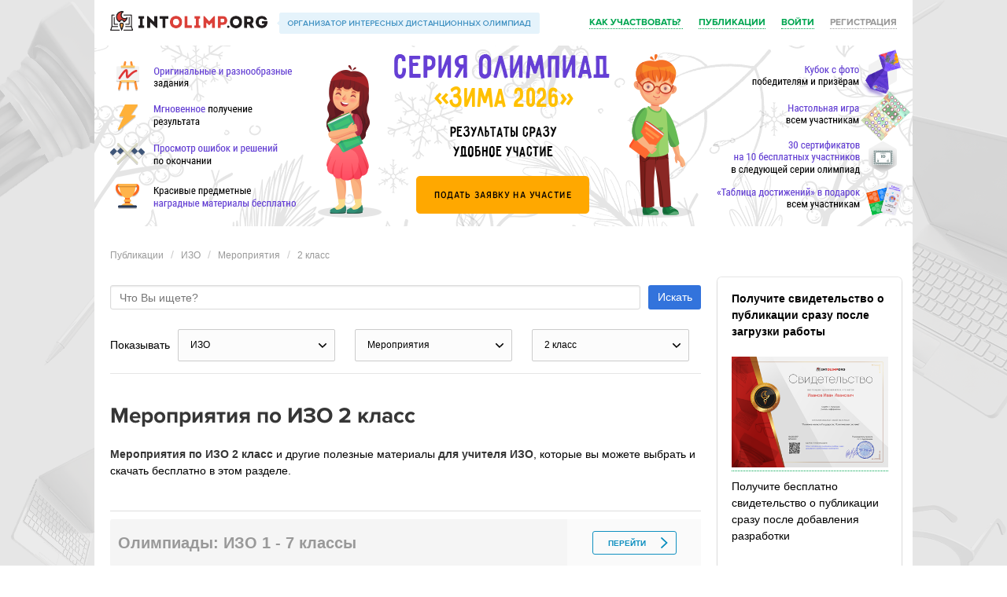

--- FILE ---
content_type: text/html; charset=UTF-8
request_url: https://intolimp.org/publication/izo/meropriyatia-5/2-class/
body_size: 6346
content:
<!DOCTYPE html>
<!--[if lt IE 7]>
<html class="no-js lt-ie9 lt-ie8 lt-ie7"> <![endif]-->
<!--[if IE 7]>
<html class="no-js lt-ie9 lt-ie8"> <![endif]-->
<!--[if IE 8]>
<html class="no-js lt-ie9"> <![endif]-->
<!--[if gt IE 8]><!-->
<html class="no-js"> <!--<![endif]-->
<head>
    <meta charset="utf-8">
    <meta http-equiv="X-UA-Compatible" content="IE=edge">
    <title>Мероприятия по ИЗО 2 класс</title>    <meta name="viewport" content="width=device-width">
    <meta name="apple-mobile-web-app-capable" content="yes"/>
    <meta name="keywords" content="Мероприятия, ИЗО, класс, разработки, уроки, учителю">
<meta name="description" content="Мероприятия по ИЗО 2 класс. Мероприятия по ИЗО 2 класс и другие полезные материалы для учителя ИЗО, которые вы можете выбрать и скачать бесплатно в этом разделе.">    <link href="/css/magnific-popup.css" media="screen" rel="stylesheet" type="text/css">
<link href="/css/normalize.css" media="screen" rel="stylesheet" type="text/css">
<link href="/files/css/bulma.css" media="screen" rel="stylesheet" type="text/css">
<link href="/css/style.css?0712" media="screen" rel="stylesheet" type="text/css">
<link href="/css/design-one.css" media="screen" rel="stylesheet" type="text/css">
<link href="/favicon.ico" rel="shortcut icon" type="image/vnd.microsoft.icon">
<link href="/js/vendor/jGrowl/jquery.jgrowl.min.css" media="screen" rel="stylesheet" type="text/css">
<link href="/files/css/style.css?0202" media="screen" rel="stylesheet" type="text/css">
<link href="/files/js/perfectScrollbar/perfect-scrollbar.css" media="screen" rel="stylesheet" type="text/css">    <script type="text/javascript" src="/js/vendor/jquery-1.11.2.min.js"></script>
<script type="text/javascript" src="/js/vendor/modernizr-2.6.2.min.js"></script>
</head>
<body>
<!-- Google Tag Manager -->
<noscript><iframe src="//www.googletagmanager.com/ns.html?id=GTM-NLXJXW"
                  height="0" width="0" style="display:none;visibility:hidden"></iframe></noscript>
<script>(function(w,d,s,l,i){w[l]=w[l]||[];w[l].push({'gtm.start':
        new Date().getTime(),event:'gtm.js'});var f=d.getElementsByTagName(s)[0],
        j=d.createElement(s),dl=l!='dataLayer'?'&l='+l:'';j.async=true;j.src=
        '//www.googletagmanager.com/gtm.js?id='+i+dl;f.parentNode.insertBefore(j,f);
    })(window,document,'script','dataLayer','GTM-NLXJXW');</script>
<!-- End Google Tag Manager --><!--[if lt IE 7]>
<p class="browsehappy">You are using an <strong>outdated</strong> browser. Please <a href="http://browsehappy.com/">upgrade
    your browser</a> to improve your experience.</p>
<![endif]-->

<div class="page">
    <div class="header">
        <div class="wrapper">
            <div class="logo">
                <a href="/" class="logo__link"><img src="/img/logo.png"/></a>
                <span class="logo__slogan"><img src="/img/slogan.png"></span>
            </div>
            <div class="info-box">
    <a data-fancybox="" data-type="iframe" data-src="/resources/how-to-use-video.html" href="javascript:;" class="info-box__profile">
        Как участвовать?
    </a>
    <a href="/publication/" class="info-box__profile">Публикации</a>
    <a href="/api/auth-form" class="info-box__login ajax-login">Войти</a>
    <a href="/api/auth-form" class="info-box__registration ajax-login">Регистрация</a>
</div>        </div>
    </div>
    <link rel="stylesheet" href="/events/20221z/top_header.css">

<div style="line-height: initial" class="event-name">«Зима 2026»</div>


    <a href="/api/auth-form" class="ajax-login "><img class="back" src="/events/20221z/img/top_header.png?main"></a>


    <div class="container">
        <div class="wrapper">
            <div class="middle uroki">
                                                
    <div class="breadcrumb_items">
        <ol class="breadcrumb">
                                        <li>                                                <a href="/publication/">Публикации</a>&nbsp;
                                                        </li>
                            <li>                                                <a href="/publication/izo/">ИЗО</a>&nbsp;
                                                        </li>
                            <li>                                                <a href="/publication/izo/meropriyatia-5/">Мероприятия</a>&nbsp;
                                                        </li>
                            <li>                                                <a href="/publication/izo/2-class/">2 класс</a>&nbsp;
                                                        </li>
                    </ol>
    </div>

<div class="container">
    <div class="columns desktop">
        <div class="column is-three-quarter">
            <div id="center">
                <form action="/publication/search/" method="get">
                    <div class="control is-horizontal">
                        <div class="control is-grouped">

                            <p class="control is-expanded">
                                <input type="text" name="search" class="input" placeholder="Что Вы ищете?"></p>
                            <p class="control">
                                <button type="submit" class="button is-info">
                                    Искать
                                </button>
                            </p>

                        </div>
                    </div>
                </form>
                <div class="head block row v-center">

                    <p>Показывать</p>

                    <div class="select-wrp">
                        <div class="custom_select">
    <div id="current_option_class" class="current_option" data-value="">
        <span>
                            ИЗО            
        </span>
        <b><img src="/files/images/ar_down.svg"></b>
    </div>
    <ul id="custom_options_class" class="perfect-scroll custom_options">
        <li data-value="0">
            <a href="/publication/meropriyatia-5/2-class/" data-method="put" data-remote="true"
               data-disable-with="Загрузка...">Все категории</a></li>

                    <li data-value="23"
                            ><a href="/publication/doshkolnoeObrazovanie/meropriyatia-5/2-class/" data-method="put" data-remote="true"
                data-disable-with="Загрузка...">Дошкольное образование</a></li>

                    <li data-value="17"
                            ><a href="/publication/nachalniyeKlassi/meropriyatia-5/2-class/" data-method="put" data-remote="true"
                data-disable-with="Загрузка...">Начальные классы</a></li>

                    <li data-value="1"
                            ><a href="/publication/informatika/meropriyatia-5/2-class/" data-method="put" data-remote="true"
                data-disable-with="Загрузка...">Информатика</a></li>

                    <li data-value="2"
                            ><a href="/publication/matematika/meropriyatia-5/2-class/" data-method="put" data-remote="true"
                data-disable-with="Загрузка...">Математика</a></li>

                    <li data-value="33"
                            ><a href="/publication/algebra/meropriyatia-5/2-class/" data-method="put" data-remote="true"
                data-disable-with="Загрузка...">Алгебра</a></li>

                    <li data-value="34"
                            ><a href="/publication/geometria/meropriyatia-5/2-class/" data-method="put" data-remote="true"
                data-disable-with="Загрузка...">Геометрия</a></li>

                    <li data-value="3"
                            ><a href="/publication/himiya/meropriyatia-5/2-class/" data-method="put" data-remote="true"
                data-disable-with="Загрузка...">Химия</a></li>

                    <li data-value="4"
                            ><a href="/publication/fizika/meropriyatia-5/2-class/" data-method="put" data-remote="true"
                data-disable-with="Загрузка...">Физика</a></li>

                    <li data-value="5"
                            ><a href="/publication/russkiyYazik/meropriyatia-5/2-class/" data-method="put" data-remote="true"
                data-disable-with="Загрузка...">Русский язык</a></li>

                    <li data-value="6"
                            ><a href="/publication/english/meropriyatia-5/2-class/" data-method="put" data-remote="true"
                data-disable-with="Загрузка...">Английский язык</a></li>

                    <li data-value="19"
                            ><a href="/publication/nemeckiy/meropriyatia-5/2-class/" data-method="put" data-remote="true"
                data-disable-with="Загрузка...">Немецкий язык</a></li>

                    <li data-value="47"
                            ><a href="/publication/francuzskiy-yazyk/meropriyatia-5/2-class/" data-method="put" data-remote="true"
                data-disable-with="Загрузка...">Французский язык</a></li>

                    <li data-value="7"
                            ><a href="/publication/history/meropriyatia-5/2-class/" data-method="put" data-remote="true"
                data-disable-with="Загрузка...">История</a></li>

                    <li data-value="8"
                            ><a href="/publication/biologia/meropriyatia-5/2-class/" data-method="put" data-remote="true"
                data-disable-with="Загрузка...">Биология</a></li>

                    <li data-value="36"
                            ><a href="/publication/vsemirnaya-istoriya/meropriyatia-5/2-class/" data-method="put" data-remote="true"
                data-disable-with="Загрузка...">Всемирная история</a></li>

                    <li data-value="37"
                            ><a href="/publication/vseobshchaya-istoriya/meropriyatia-5/2-class/" data-method="put" data-remote="true"
                data-disable-with="Загрузка...">Всеобщая история</a></li>

                    <li data-value="38"
                            ><a href="/publication/istoriya-rossii/meropriyatia-5/2-class/" data-method="put" data-remote="true"
                data-disable-with="Загрузка...">История России</a></li>

                    <li data-value="39"
                            ><a href="/publication/pravo/meropriyatia-5/2-class/" data-method="put" data-remote="true"
                data-disable-with="Загрузка...">Право</a></li>

                    <li data-value="9"
                            ><a href="/publication/obschestvoznanie/meropriyatia-5/2-class/" data-method="put" data-remote="true"
                data-disable-with="Загрузка...">Обществознание</a></li>

                    <li data-value="10"
                            ><a href="/publication/literatura/meropriyatia-5/2-class/" data-method="put" data-remote="true"
                data-disable-with="Загрузка...">Литература</a></li>

                    <li data-value="11"
                            ><a href="/publication/geografiya/meropriyatia-5/2-class/" data-method="put" data-remote="true"
                data-disable-with="Загрузка...">География</a></li>

                    <li data-value="12"
                            ><a href="/publication/muzika/meropriyatia-5/2-class/" data-method="put" data-remote="true"
                data-disable-with="Загрузка...">Музыка</a></li>

                    <li data-value="13"
                            ><a href="/publication/tehnologiya/meropriyatia-5/2-class/" data-method="put" data-remote="true"
                data-disable-with="Загрузка...">Технология девочки</a></li>

                    <li data-value="31"
                            ><a href="/publication/tehnologiyaMalchiki/meropriyatia-5/2-class/" data-method="put" data-remote="true"
                data-disable-with="Загрузка...">Технология мальчики</a></li>

                    <li data-value="41"
                            ><a href="/publication/tehnologiya/meropriyatia-5/2-class/" data-method="put" data-remote="true"
                data-disable-with="Загрузка...">Технология</a></li>

                    <li data-value="14"
                            ><a href="/publication/fizkultura/meropriyatia-5/2-class/" data-method="put" data-remote="true"
                data-disable-with="Загрузка...">Физкультура</a></li>

                    <li data-value="15"
                 class="active"             ><a href="/publication/izo/meropriyatia-5/2-class/" data-method="put" data-remote="true"
                data-disable-with="Загрузка...">ИЗО</a></li>

                    <li data-value="40"
                            ><a href="/publication/okruzhayushchiy-mir/meropriyatia-5/2-class/" data-method="put" data-remote="true"
                data-disable-with="Загрузка...">Окружающий мир</a></li>

                    <li data-value="44"
                            ><a href="/publication/iskusstvo/meropriyatia-5/2-class/" data-method="put" data-remote="true"
                data-disable-with="Загрузка...">Искуcство</a></li>

                    <li data-value="16"
                            ><a href="/publication/obzh/meropriyatia-5/2-class/" data-method="put" data-remote="true"
                data-disable-with="Загрузка...">ОБЖ</a></li>

                    <li data-value="18"
                            ><a href="/publication/vneurochka/meropriyatia-5/2-class/" data-method="put" data-remote="true"
                data-disable-with="Загрузка...">Внеурочка</a></li>

                    <li data-value="20"
                            ><a href="/publication/astronomiya/meropriyatia-5/2-class/" data-method="put" data-remote="true"
                data-disable-with="Загрузка...">Астрономия</a></li>

                    <li data-value="22"
                            ><a href="/publication/directoru/meropriyatia-5/2-class/" data-method="put" data-remote="true"
                data-disable-with="Загрузка...">Директору</a></li>

                    <li data-value="24"
                            ><a href="/publication/zavuchu/meropriyatia-5/2-class/" data-method="put" data-remote="true"
                data-disable-with="Загрузка...">Завучу</a></li>

                    <li data-value="25"
                            ><a href="/publication/klassnomuRukovoditeliu/meropriyatia-5/2-class/" data-method="put" data-remote="true"
                data-disable-with="Загрузка...">Классному руководителю</a></li>

                    <li data-value="26"
                            ><a href="/publication/corect/meropriyatia-5/2-class/" data-method="put" data-remote="true"
                data-disable-with="Загрузка...">Коррекционная школа</a></li>

                    <li data-value="27"
                            ><a href="/publication/logopediya/meropriyatia-5/2-class/" data-method="put" data-remote="true"
                data-disable-with="Загрузка...">Логопедия</a></li>

                    <li data-value="28"
                            ><a href="/publication/ork/meropriyatia-5/2-class/" data-method="put" data-remote="true"
                data-disable-with="Загрузка...">ОРК</a></li>

                    <li data-value="30"
                            ><a href="/publication/psihologu/meropriyatia-5/2-class/" data-method="put" data-remote="true"
                data-disable-with="Загрузка...">Психологу</a></li>

                    <li data-value="32"
                            ><a href="/publication/mhk/meropriyatia-5/2-class/" data-method="put" data-remote="true"
                data-disable-with="Загрузка...">МХК</a></li>

                    <li data-value="21"
                            ><a href="/publication/vsemUchitelam/meropriyatia-5/2-class/" data-method="put" data-remote="true"
                data-disable-with="Загрузка...">Всем учителям</a></li>

                    <li data-value="29"
                            ><a href="/publication/prochee/meropriyatia-5/2-class/" data-method="put" data-remote="true"
                data-disable-with="Загрузка...">Прочее</a></li>

                    <li data-value="35"
                            ><a href="/publication/estestvoznanie/meropriyatia-5/2-class/" data-method="put" data-remote="true"
                data-disable-with="Загрузка...">Естествознание</a></li>

                    <li data-value="42"
                            ><a href="/publication/ekonomika/meropriyatia-5/2-class/" data-method="put" data-remote="true"
                data-disable-with="Загрузка...">Экономика</a></li>

                    <li data-value="43"
                            ><a href="/publication/ekologiya/meropriyatia-5/2-class/" data-method="put" data-remote="true"
                data-disable-with="Загрузка...">Экология</a></li>

                    <li data-value="45"
                            ><a href="/publication/finansovaya-gramotnost/meropriyatia-5/2-class/" data-method="put" data-remote="true"
                data-disable-with="Загрузка...">Финансовая грамотность</a></li>

                    <li data-value="46"
                            ><a href="/publication/orkise/meropriyatia-5/2-class/" data-method="put" data-remote="true"
                data-disable-with="Загрузка...">ОРКиСЭ</a></li>

            </ul>
</div>
                    </div>
                    <div class="select-wrp">
                        <div class="custom_select">
    <div id="current_option_class" class="current_option" data-value="">
        <span>
                            Мероприятия            
        </span>
        <b><img src="/files/images/ar_down.svg"></b>
    </div>
    <ul id="custom_options_class" class="perfect-scroll custom_options">
        <li data-value="0">
            <a href="/publication/izo/2-class/" data-method="put" data-remote="true"
               data-disable-with="Загрузка...">Все разработки</a></li>

                    <li data-value="1"
                            ><a href="/publication/izo/uroki-1/2-class/" data-method="put" data-remote="true"
                data-disable-with="Загрузка...">Уроки</a></li>

                    <li data-value="2"
                            ><a href="/publication/izo/test-2/2-class/" data-method="put" data-remote="true"
                data-disable-with="Загрузка...">Тесты</a></li>

                    <li data-value="3"
                            ><a href="/publication/izo/presentacii-3/2-class/" data-method="put" data-remote="true"
                data-disable-with="Загрузка...">Презентации</a></li>

                    <li data-value="4"
                            ><a href="/publication/izo/planirovanie-4/2-class/" data-method="put" data-remote="true"
                data-disable-with="Загрузка...">Планирование</a></li>

                    <li data-value="5"
                 class="active"             ><a href="/publication/izo/meropriyatia-5/2-class/" data-method="put" data-remote="true"
                data-disable-with="Загрузка...">Мероприятия</a></li>

                    <li data-value="6"
                            ><a href="/publication/izo/videouroki-6/2-class/" data-method="put" data-remote="true"
                data-disable-with="Загрузка...">Видеоуроки</a></li>

                    <li data-value="7"
                            ><a href="/publication/izo/cabinet-7/2-class/" data-method="put" data-remote="true"
                data-disable-with="Загрузка...">Кабинет</a></li>

                    <li data-value="8"
                            ><a href="/publication/izo/ege-8/2-class/" data-method="put" data-remote="true"
                data-disable-with="Загрузка...">Подготовка к ЕГЭ</a></li>

                    <li data-value="9"
                            ><a href="/publication/izo/verification-9/2-class/" data-method="put" data-remote="true"
                data-disable-with="Загрузка...">Проверочные работы</a></li>

                    <li data-value="10"
                            ><a href="/publication/izo/workshops-10/2-class/" data-method="put" data-remote="true"
                data-disable-with="Загрузка...">Практикумы</a></li>

                    <li data-value="11"
                            ><a href="/publication/izo/oge-11/2-class/" data-method="put" data-remote="true"
                data-disable-with="Загрузка...">Подготовка к ОГЭ</a></li>

                    <li data-value="13"
                            ><a href="/publication/izo/facultativ-13/2-class/" data-method="put" data-remote="true"
                data-disable-with="Загрузка...">Факультативы</a></li>

                    <li data-value="14"
                            ><a href="/publication/izo/klassniy-14/2-class/" data-method="put" data-remote="true"
                data-disable-with="Загрузка...">Классные часы</a></li>

                    <li data-value="12"
                            ><a href="/publication/izo/raznoe-12/2-class/" data-method="put" data-remote="true"
                data-disable-with="Загрузка...">Разное</a></li>

            </ul>
</div>
                    </div>
                    <div class="select-wrp">
                        <div class="custom_select">
    <div id="current_option_class" class="current_option" data-value="">
        <span>
                            2 класс                            
        </span>
        <b><img src="/files/images/ar_down.svg"></b>
    </div>
    <ul id="custom_options_class" class="perfect-scroll custom_options">
        <li data-value="0">
            <a href="/publication/izo/meropriyatia-5/" data-method="put" data-remote="true"
               data-disable-with="Загрузка...">Все классы</a></li>

                    <li data-value="12"
                            ><a href="/publication/izo/meropriyatia-5/12-preschool/" data-method="put" data-remote="true"
                data-disable-with="Загрузка...">Дошкольникам</a></li>

                    <li data-value="1"
                            ><a href="/publication/izo/meropriyatia-5/1-class/" data-method="put" data-remote="true"
                data-disable-with="Загрузка...">1 класс</a></li>

                    <li data-value="2"
                 class="active"             ><a href="/publication/izo/meropriyatia-5/2-class/" data-method="put" data-remote="true"
                data-disable-with="Загрузка...">2 класс</a></li>

                    <li data-value="3"
                            ><a href="/publication/izo/meropriyatia-5/3-class/" data-method="put" data-remote="true"
                data-disable-with="Загрузка...">3 класс</a></li>

                    <li data-value="4"
                            ><a href="/publication/izo/meropriyatia-5/4-class/" data-method="put" data-remote="true"
                data-disable-with="Загрузка...">4 класс</a></li>

                    <li data-value="5"
                            ><a href="/publication/izo/meropriyatia-5/5-class/" data-method="put" data-remote="true"
                data-disable-with="Загрузка...">5 класс</a></li>

                    <li data-value="6"
                            ><a href="/publication/izo/meropriyatia-5/6-class/" data-method="put" data-remote="true"
                data-disable-with="Загрузка...">6 класс</a></li>

                    <li data-value="7"
                            ><a href="/publication/izo/meropriyatia-5/7-class/" data-method="put" data-remote="true"
                data-disable-with="Загрузка...">7 класс</a></li>

                    <li data-value="8"
                            ><a href="/publication/izo/meropriyatia-5/8-class/" data-method="put" data-remote="true"
                data-disable-with="Загрузка...">8 класс</a></li>

                    <li data-value="9"
                            ><a href="/publication/izo/meropriyatia-5/9-class/" data-method="put" data-remote="true"
                data-disable-with="Загрузка...">9 класс</a></li>

                    <li data-value="10"
                            ><a href="/publication/izo/meropriyatia-5/10-class/" data-method="put" data-remote="true"
                data-disable-with="Загрузка...">10 класс</a></li>

                    <li data-value="11"
                            ><a href="/publication/izo/meropriyatia-5/11-class/" data-method="put" data-remote="true"
                data-disable-with="Загрузка...">11 класс</a></li>

                    <li data-value="14"
                            ><a href="/publication/izo/meropriyatia-5/14-suz/" data-method="put" data-remote="true"
                data-disable-with="Загрузка...">СУЗ</a></li>

                    <li data-value="15"
                            ><a href="/publication/izo/meropriyatia-5/15-vuz/" data-method="put" data-remote="true"
                data-disable-with="Загрузка...">ВУЗ</a></li>

                    <li data-value="13"
                            ><a href="/publication/izo/meropriyatia-5/13-prochee/" data-method="put" data-remote="true"
                data-disable-with="Загрузка...">Прочее</a></li>

            </ul>
</div>
                    </div>

                </div>
                
                    <div class="row about">
                        <h1 class="title is-3">
                            Мероприятия по ИЗО 2 класс                        </h1>
                        

                                                <p>
                            <strong>Мероприятия по ИЗО 2 класс</strong> и другие 
                        полезные материалы <strong>для учителя ИЗО</strong>, которые вы можете выбрать и скачать бесплатно в этом разделе.                        </p>
                    </div>
                                                                
                                        <div class="results__item relared__item">
        <div class="results__middle-cell">

            <div class="results__title pay">Олимпиады: ИЗО 1 - 7 классы</div>

        </div>
        <div class="results__last-cell">
            <a href="/request?olympiad=495">
                <button class="results__results-button pay loading_button">Перейти</button>
            </a>
        </div>
    </div>
                    
                        <div class="notification">Нет Файлов по заданным параметрам</div>
                                                    <div class="has-text-right">
                                            <a href="/api/auth-form" class="info-box__login ajax-login">
                            <button type="submit" class="add-request__submit">Опубликовать урок и получить свидетельство</button>
                        </a>
                                    </div>
                
            </div>

            
<div class="pager">
    </div>        </div>
        <div class="column is-one-quarter">
            <div class="box">
                <h2>Получите свидетельство о публикации сразу после загрузки работы</h2><br>
                                    <a href="/api/auth-form" class="info-box__login ajax-login"><img border="0" src="https://intolimp.org/images/svid-intolimp.png" alt=""></a>
                                <br>
                <p>Получите бесплатно свидетельство о публикации сразу после добавления разработки</p>
                <br>
                <div class="has-text-centered">
                                            <a href="/api/auth-form" class="info-box__login ajax-login">
                            <button type="submit" class="add-request__submit" data-disable-with="Отправка...">Добавить файл</button>
                        </a>
                                    </div>
            </div>
            <div class="promo_items">
    <div class="box">
        <h2>
            Серия олимпиад «Зима 2026»        </h2><br>
        <div class="banner__image">
            <a target="_blank" href="/award/listovka/25" class="banner__show-more"><img src="/events/20221z/promo/io_listovka_mini.jpg" width="170"></a>
        </div><br>
        <a target="_blank" href="/award/listovka/25" class="banner__show-more">Скачать листовку</a>
    </div>
    <div class="box">
        <h2>Комплекты учителю</h2>
        <br>
        <div class="h-center">
            <a class="href" target="_blank" href="https://videouroki.net/catalog/?utm_source=intolimp&amp;utm_medium=banner&amp;utm_campaign=vr2&amp;utm_content=catalog&amp;utm_term=img">
                <img border="0" src="https://videouroki.net/videouroki/images/dvd/dvd_shelf.png" alt="">
            </a>
        </div>
        <br>
        <p>Качественные видеоуроки, тесты и практикумы для вашей удобной работы</p>
        <a target="_blank" href="https://videouroki.net/catalog/?utm_source=intolimp&amp;utm_medium=banner&amp;utm_campaign=vr2&amp;utm_content=catalog&amp;utm_term=podrobnee">Подробнее</a>
    </div>
    <div class="box">
        <h2>Вебинары для учителей</h2>
        <br>
        <div class="h-center">
            <a class="href" target="_blank" href="https://videouroki.net/webinar/?utm_source=intolimp&amp;utm_medium=banner&amp;utm_campaign=vr3&amp;utm_content=tvebinars&amp;utm_term=img">
                <img border="0" src="https://videouroki.net/videouroki/images/aside/svidetelstvo1.png" alt="">
            </a>
        </div>
        <br>
        <p>Бесплатное участие и возможность получить свидетельство об участии в вебинаре.</p>
        <br>
        <a target="_blank" href="https://videouroki.net/webinar/?utm_source=intolimp&amp;utm_medium=banner&amp;utm_campaign=vr3&amp;utm_content=tvebinars&amp;utm_term=podrobnee">Подробнее</a>
    </div>
</div>
        </div>
    </div>

    <!-- .content-->
</div>
<!-- .container-->


            </div>
        </div>
        <div class="footer">
            <div class="wrapper">
                <div class="footer-menu">
    <div class="footer-menu__item">
        <a href="/meropriatia" class="footer-menu__link">
            Мероприятия
        </a>
    </div>
    <div class="footer-menu__item">
        <a href="/request" class="footer-menu__link">
            Подать заявку
        </a>
    </div>
    <div class="footer-menu__item">
        <a href="/my-requests" class="footer-menu__link">
            Мои заявки
        </a>
    </div>
    <div class="footer-menu__item">
        <a href="/meropriatia/zadania" class="footer-menu__link">
            Скачать задания
        </a>
    </div>
    <div class="footer-menu__item">
        <a href="/answers" class="footer-menu__link">
            Ввести ответы
        </a>
    </div>
    <!--    <div class="footer-menu__item">
            <a href="/gifts" class="footer-menu__link">
                Мои подарки
            </a>
        </div>-->
    <div class="footer-menu__item">
        <a href="/results" class="footer-menu__link">
            Результаты и награды
        </a>
    </div>
    <div class="footer-menu__item">
        <a href="/publication/" class="footer-menu__link">
            Публикации
        </a>
    </div>
</div>
<div class="footer-info">
    <a href="/feedback" class="footer-info__link">Обратная связь</a>
    <a class="footer-info__link" data-fancybox data-type="iframe" data-src="/resources/soglashenie.html" target="_blank" href="/resources/soglashenie.html">Пользовательское
        соглашение</a>
    <a class="footer-info__link" data-fancybox data-type="iframe" data-src="/resources/privacy.html" target="_blank" href="/resources/privacy.html">Политика
        конфиденциальности</a>
    <a class="footer-info__link" data-fancybox data-type="iframe" data-src="/resources/oferta.html" target="_blank" href="/resources/oferta.html">Договор оферта</a>
    <a class="footer-info__link" data-fancybox data-type="iframe" data-src="/resources/pravila_oplaty.html" target="_blank" href="/resources/pravila_oplaty.html">Правила оплаты и возвратов</a>
</div>
<div class="footer-desc">
    

<div class="footter_flex-container">
    <div style="flex-grow: 6">
        <p class="footer-desc__line">
            © 2014 – 2026, Общество с ограниченной ответственностью "ИНТОЛИМП"<br>
            Свидетельство выдано Администрацией Ленинского района г. Могилева 01.09.2014<br>
            212030, РБ,  г. Могилев ул. Ленинская д. 63 оф. 502<br>
            УНП 790945001, ОКПО 302890157000<br>
            Банк: ОАО «Приорбанк» ЦБУ 300 БИК PJCBBY2X г. Могилев ул. Первомайская, д. 63<br>
        </p>
    </div>
    <div style="flex-grow: 6">
        <img src="/img/payment-logos.png" alt="Способы оплаты">
        <p class="footer-desc__line">
            Время приёма заявок - круглосуточно. Режим работы офиса: 8:00 - 17:00<br>
            Служба поддержки <a href="/cdn-cgi/l/email-protection" class="__cf_email__" data-cfemail="0676746f706372466f6872696a6f6b7628697461">[email&#160;protected]</a><br>
            Телефон: +375 29 225 71 36<br>
        </p>
    </div>
</div>

<style>
    .footter_flex-container {
        display: flex;
        align-items: stretch;
        background-color: #f1f1f1;
    }

    .footter_flex-container > div {
        margin-right: 10px;
    }

    .footter_flex-container img {
        margin: 0px;
    }
</style></div>

<link href="/resources/fancybox/jquery.fancybox.min.css" media="screen" rel="stylesheet" type="text/css">
<link href="/css/magnific-popup.css" media="screen" rel="stylesheet" type="text/css">
<link href="/css/normalize.css" media="screen" rel="stylesheet" type="text/css">
<link href="/files/css/bulma.css" media="screen" rel="stylesheet" type="text/css">
<link href="/css/style.css?0712" media="screen" rel="stylesheet" type="text/css">
<link href="/css/design-one.css" media="screen" rel="stylesheet" type="text/css">
<link href="/favicon.ico" rel="shortcut icon" type="image/vnd.microsoft.icon">
<link href="/js/vendor/jGrowl/jquery.jgrowl.min.css" media="screen" rel="stylesheet" type="text/css">
<link href="/files/css/style.css?0202" media="screen" rel="stylesheet" type="text/css">
<link href="/files/js/perfectScrollbar/perfect-scrollbar.css" media="screen" rel="stylesheet" type="text/css">            </div>
        </div>
    </div>
    <div class="scroller" id="scroller"></div>

</div>

<script data-cfasync="false" src="/cdn-cgi/scripts/5c5dd728/cloudflare-static/email-decode.min.js"></script><script type="text/javascript" src="/resources/fancybox/jquery.fancybox.min.js"></script>
<script type="text/javascript" src="/js/plugins.js"></script>
<script type="text/javascript" src="/js/main.js"></script>
<script type="text/javascript" src="/js/jquery.magnific-popup.min.js"></script>
<script type="text/javascript" src="/js/jquery.form.validation.js"></script>
<script type="text/javascript" src="/js/vendor/rails.js"></script>
<script type="text/javascript" src="/files/js/files.js"></script>
<script type="text/javascript" src="/js/vendor/jGrowl/jquery.jgrowl.min.js"></script>
<script type="text/javascript" src="/files/js/notify/notify.min.js"></script>
<script type="text/javascript" src="/files/js/notify/notify-metro.js"></script>
<script type="text/javascript" src="/files/js/perfectScrollbar/perfect-scrollbar.jquery.min.js"></script><script type="text/javascript">
    $(document).ready(function(){
        $('.info-box__login, .info-box__registration, .send').magnificPopup({
            type:'inline',
            midClick: true
        });
        $('.ajax-login').magnificPopup({
            type: 'ajax'
        });

    });

</script>

<script defer src="https://static.cloudflareinsights.com/beacon.min.js/vcd15cbe7772f49c399c6a5babf22c1241717689176015" integrity="sha512-ZpsOmlRQV6y907TI0dKBHq9Md29nnaEIPlkf84rnaERnq6zvWvPUqr2ft8M1aS28oN72PdrCzSjY4U6VaAw1EQ==" data-cf-beacon='{"version":"2024.11.0","token":"7e021dae08d74f66a866a176fedbee23","r":1,"server_timing":{"name":{"cfCacheStatus":true,"cfEdge":true,"cfExtPri":true,"cfL4":true,"cfOrigin":true,"cfSpeedBrain":true},"location_startswith":null}}' crossorigin="anonymous"></script>
</body>
</html>


--- FILE ---
content_type: text/css
request_url: https://intolimp.org/events/20221z/top_header.css
body_size: -162
content:
@font-face {
    font-family: event-font;
    src: url(/fonts/pribambas.ttf);
}
.back{
    top: 0;
    margin: 0;
}
.event-name{
    position: absolute;
    left: 358px;
    top: 107px;
    font-family: event-font, Arial, Helvetica, sans-serif;
    font-size: 38px;
    text-transform: uppercase;
    color: #ffc000;
    width: 326px;
    text-align: center;
}